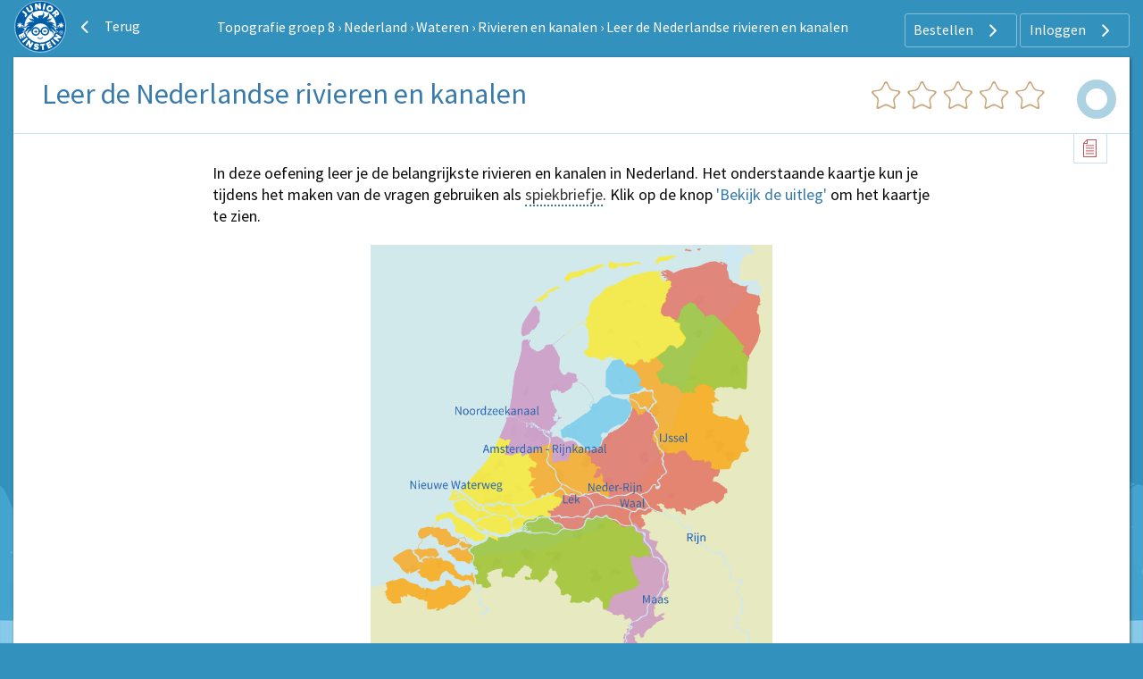

--- FILE ---
content_type: text/html; charset=UTF-8
request_url: https://www.topo-oefenen.nl/topografie-groep-8/nederland/wateren/rivieren-en-kanalen/leer-de-nederlandse-rivieren-en-kanalen
body_size: 5027
content:
<!DOCTYPE html>
<html lang="nl-NL">
<head>
    



            <meta charset="UTF-8"/>
<meta name="viewport" content="width=device-width, initial-scale=1">
    
    <title>Topografie groep 8 | Nederland | Wateren | Rivieren en kanalen | Leer de Nederlandse rivieren en kanalen | Junior Einstein</title>



    <meta name="description" content="Online topografie oefenen voor het basisonderwijs. Oefen de topografie van Nederland. Alle rivieren en zeeën in Nederland. Doe je mee?">
    <meta name="keywords" content="Topografie oefenen, topo online oefenen, topografie van Nederland, wateren in Nederland">
<meta name="generator" content="Junior Einstein BV">

                    <link href="/template/css/app.css?1703" rel="stylesheet"/>
        <link type="text/css" rel="stylesheet" href="/template/css/app_header.css?1703"/>

        <script>(function (w, d, u) {
                w.readyQ = [];
                w.bindReadyQ = [];

                function p(x, y) {
                    if (x == "ready") {
                        w.bindReadyQ.push(y);
                    } else {
                        w.readyQ.push(x);
                    }
                }

                var a = {ready: p, bind: p};
                w.$ = w.jQuery = function (f) {
                    if (f === d || f === u) {
                        return a
                    } else {
                        p(f)
                    }
                }
            })(window, document)</script>

    

                    
    <link rel="apple-touch-icon" sizes="180x180"
      href="/template/images/labels/nl_junioreinstein/icons/apple-touch-icon.png?1703">
<link rel="icon" type="image/png" sizes="32x32"
      href="/template/images/labels/nl_junioreinstein/icons/favicon-32x32.png?1703">
<link rel="icon" type="image/png" sizes="16x16"
      href="/template/images/labels/nl_junioreinstein/icons/favicon-16x16.png?1703">
<link rel="manifest" href="/template/images/labels/nl_junioreinstein/icons/site.webmanifest?1703">
<link rel="mask-icon" href="/template/images/labels/nl_junioreinstein/icons/safari-pinned-tab.svg?1703"
      color="#5bbad5">
<meta name="msapplication-TileColor" content="#da532c">
<meta name="theme-color" content="#ffffff">
    

    <style>


        @media (min-width: 1024px) and (max-width: 2200px) {
            #app-body {
                background: #3391bd url(/template/images/backgrounds/nl_junioreinstein/medium/bg-winter.png) no-repeat center bottom;
                background-attachment: fixed;
                background-size: 100%;
            }
        }

        @media (min-width: 2201px) {
            #app-body {
                background: #3391bd url(/template/images/backgrounds/nl_junioreinstein/large/bg-winter.png) no-repeat center bottom;
                background-attachment: fixed;
                background-size: 100%;
            }
        }
    </style>

            <link rel="canonical" href="https://www.topo-oefenen.nl/topografie-groep-8/nederland/wateren/rivieren-en-kanalen/leer-de-nederlandse-rivieren-en-kanalen">
    
</head>


<body id="app-body" class="nl_junioreinstein">
<div id="audio_wrapper" style="display:none;">
    <audio id="nexus_audio_player" controls="controls">
    </audio>
</div>
















            <div id="app-header-wrapper" class="grid-container ">

        <div class="grid-x align-middle">
        <div class="shrink cell">

                                                <a href="https://www.junioreinstein.nl"><img
                                src="/template/images/labels/nl_junioreinstein/logo.svg?1703"
                                class="logo-medium-svg"></a>
                            

        </div>

                    <div class="shrink show-for-large cell">
                <a href="/topografie-groep-8/nederland/wateren/rivieren-en-kanalen" class="button hollow ghost radius icon" style="margin:0 0.5rem 0 0; border:none;">
                    <i class="JE-icon-arrow-left JE-icon-general default-icon left"></i>
                    Terug                </a>
            </div>
            <div class="auto cell text-center show-for-medium">

                                    <a href="/topografie-groep-8" class="white ">Topografie groep 8</a>
                                            <span class="whitetext"> &rsaquo; </span>
                                                        <a href="/topografie-groep-8/nederland" class="white ">Nederland</a>
                                            <span class="whitetext"> &rsaquo; </span>
                                                        <a href="/topografie-groep-8/nederland/wateren" class="white ">Wateren</a>
                                            <span class="whitetext"> &rsaquo; </span>
                                                        <a href="/topografie-groep-8/nederland/wateren/rivieren-en-kanalen" class="white ">Rivieren en kanalen</a>
                                            <span class="whitetext"> &rsaquo; </span>
                                                        <a href="/topografie-groep-8/nederland/wateren/rivieren-en-kanalen/leer-de-nederlandse-rivieren-en-kanalen" class="white ">Leer de Nederlandse rivieren en kanalen</a>
                                    

            </div>
        
        <div class="medium-shrink auto cell text-right user-menu-container">
                        <a href="#" class="pulldown-user" style="display: none">
        </a>

    

    <div class="hide-for-small-only">
        <div class="pulldown user-menu" id="user-pulldown-content" style="display:none;">
            
                
                    <div class="grid-container full user-menu-item">
    <a href="https://www.junioreinstein.nl/">
        <div class="grid-x">
                        <div class="cell shrink icon-container">
                    <img src="/template/images/icons/home.svg" alt="Home-icon">
            </div>
                        <div class="cell auto item-title-container" style="text-align: left;">
                Home
            </div>
                            <div class="cell shrink item-arrow-container">
                    <i class="JE-icon-arrow JE-icon-general" style="color:#377aab;"></i>
                </div>

            

        </div>
    </a>
</div>







                                
            
                                
                    <div class="grid-container full user-menu-group">

    <a href="https://www.junioreinstein.nl/online/home">
        <div class="grid-x">
                        <div class="cell auto item-title-container" style="text-align: left;">
                Particulieren
            </div>
                                                            

        </div>
    </a>

    <div class="grid-x">
        <div class="cell">
            
                <div class="grid-container full user-menu-item">
    <a href="https://www.junioreinstein.nl/online/home">
        <div class="grid-x">
                        <div class="cell shrink icon-container">
                    <img src="/template/images/icons/online.svg" alt="Online oefenen-icon">
            </div>
                        <div class="cell auto item-title-container" style="text-align: left;">
                Online oefenen
            </div>
                            <div class="cell shrink item-arrow-container">
                    <i class="JE-icon-arrow JE-icon-general" style="color:#377aab;"></i>
                </div>

            

        </div>
    </a>
</div>







            
                <div class="grid-container full user-menu-item">
    <a href="https://www.junioreinstein.nl/online/subscriptions">
        <div class="grid-x">
                        <div class="cell shrink icon-container">
                    <img src="/template/images/icons/price.svg" alt="Prijzen en bestellen-icon">
            </div>
                        <div class="cell auto item-title-container" style="text-align: left;">
                Prijzen en bestellen
            </div>
                            <div class="cell shrink item-arrow-container">
                    <i class="JE-icon-arrow JE-icon-general" style="color:#377aab;"></i>
                </div>

            

        </div>
    </a>
</div>







            
                <div class="grid-container full user-menu-item">
    <a href="https://www.junioreinstein.nl/online/reviews">
        <div class="grid-x">
                        <div class="cell shrink icon-container">
                    <img src="/template/images/icons/reviews.svg" alt="Reviews-icon">
            </div>
                        <div class="cell auto item-title-container" style="text-align: left;">
                Reviews
            </div>
                            <div class="cell shrink item-arrow-container">
                    <i class="JE-icon-arrow JE-icon-general" style="color:#377aab;"></i>
                </div>

            

        </div>
    </a>
</div>







            
                <div class="grid-container full user-menu-item">
    <a href="https://webshop.junioreinstein.nl">
        <div class="grid-x">
                        <div class="cell shrink icon-container">
                    <img src="/template/images/icons/book.svg" alt="Leer- en oefenboeken-icon">
            </div>
                        <div class="cell auto item-title-container" style="text-align: left;">
                Leer- en oefenboeken
            </div>
                            <div class="cell shrink item-arrow-container">
                    <i class="JE-icon-arrow JE-icon-general" style="color:#377aab;"></i>
                </div>

            

        </div>
    </a>
</div>







                    </div>
    </div>


</div>




                
            
                                
                    <div class="grid-container full user-menu-group">

    <a href="https://www.junioreinstein.nl/school">
        <div class="grid-x">
                        <div class="cell auto item-title-container" style="text-align: left;">
                Scholen
            </div>
                                                            

        </div>
    </a>

    <div class="grid-x">
        <div class="cell">
            
                <div class="grid-container full user-menu-item">
    <a href="https://www.junioreinstein.nl/school/online">
        <div class="grid-x">
                        <div class="cell shrink icon-container">
                    <img src="/template/images/icons/online.svg" alt="Online leer- en oefenplatform-icon">
            </div>
                        <div class="cell auto item-title-container" style="text-align: left;">
                Online leer- en oefenplatform
            </div>
                            <div class="cell shrink item-arrow-container">
                    <i class="JE-icon-arrow JE-icon-general" style="color:#377aab;"></i>
                </div>

            

        </div>
    </a>
</div>







            
                <div class="grid-container full user-menu-item">
    <a href="https://www.junioreinstein.nl/school/worksheet">
        <div class="grid-x">
                        <div class="cell shrink icon-container">
                    <img src="/template/images/icons/worksheet.svg" alt="Premium werkbladencollectie-icon">
            </div>
                        <div class="cell auto item-title-container" style="text-align: left;">
                Premium werkbladencollectie
            </div>
                            <div class="cell shrink item-arrow-container">
                    <i class="JE-icon-arrow JE-icon-general" style="color:#377aab;"></i>
                </div>

            

        </div>
    </a>
</div>







            
                <div class="grid-container full user-menu-item">
    <a href="https://www.junioreinstein.nl/school/publisher">
        <div class="grid-x">
                        <div class="cell shrink icon-container">
                    <img src="/template/images/icons/book.svg" alt="Educatieve boeken-icon">
            </div>
                        <div class="cell auto item-title-container" style="text-align: left;">
                Educatieve boeken
            </div>
                            <div class="cell shrink item-arrow-container">
                    <i class="JE-icon-arrow JE-icon-general" style="color:#377aab;"></i>
                </div>

            

        </div>
    </a>
</div>







                    </div>
    </div>


</div>




                
            
                
                    <div class="grid-container full user-menu-item">
    <a href="https://www.junioreinstein.nl/instruction/faq">
        <div class="grid-x">
                        <div class="cell shrink icon-container">
                    <img src="/template/images/icons/faq.svg" alt="Veelgestelde vragen-icon">
            </div>
                        <div class="cell auto item-title-container" style="text-align: left;">
                Veelgestelde vragen
            </div>
                            <div class="cell shrink item-arrow-container">
                    <i class="JE-icon-arrow JE-icon-general" style="color:#377aab;"></i>
                </div>

            

        </div>
    </a>
</div>







                                
            
                                
                    <div class="grid-container full user-menu-group">

    <a href="https://www.junioreinstein.nl/about/home">
        <div class="grid-x">
                        <div class="cell auto item-title-container" style="text-align: left;">
                Over Junior Einstein
            </div>
                                                            

        </div>
    </a>

    <div class="grid-x">
        <div class="cell">
            
                <div class="grid-container full user-menu-item">
    <a href="https://www.junioreinstein.nl/vacancy">
        <div class="grid-x">
                        <div class="cell shrink icon-container">
                    <img src="/template/images/icons/vacancies.svg" alt="Vacatures-icon">
            </div>
                        <div class="cell auto item-title-container" style="text-align: left;">
                Vacatures
            </div>
                            <div class="cell shrink item-arrow-container">
                    <i class="JE-icon-arrow JE-icon-general" style="color:#377aab;"></i>
                </div>

            

        </div>
    </a>
</div>







            
                <div class="grid-container full user-menu-item">
    <a href="https://www.junioreinstein.nl/contact">
        <div class="grid-x">
                        <div class="cell shrink icon-container">
                    <img src="/template/images/icons/contact.svg" alt="Contact-icon">
            </div>
                        <div class="cell auto item-title-container" style="text-align: left;">
                Contact
            </div>
                            <div class="cell shrink item-arrow-container">
                    <i class="JE-icon-arrow JE-icon-general" style="color:#377aab;"></i>
                </div>

            

        </div>
    </a>
</div>







            
                <div class="grid-container full user-menu-item">
    <a href="https://www.junioreinstein.nl/about/team">
        <div class="grid-x">
                        <div class="cell shrink icon-container">
                    <img src="/template/images/icons/team.svg" alt="Team-icon">
            </div>
                        <div class="cell auto item-title-container" style="text-align: left;">
                Team
            </div>
                            <div class="cell shrink item-arrow-container">
                    <i class="JE-icon-arrow JE-icon-general" style="color:#377aab;"></i>
                </div>

            

        </div>
    </a>
</div>







                    </div>
    </div>


</div>




                
            
                
                    <div class="grid-container full user-menu-item">
    <a href="https://www.junioreinstein.nl/login">
        <div class="grid-x">
                        <div class="cell shrink icon-container">
                    <img src="/template/images/icons/login.svg" alt="Inloggen-icon">
            </div>
                        <div class="cell auto item-title-container" style="text-align: left;">
                Inloggen
            </div>
                            <div class="cell shrink item-arrow-container">
                    <i class="JE-icon-arrow JE-icon-general" style="color:#377aab;"></i>
                </div>

            

        </div>
    </a>
</div>







                                
                    </div>
    </div>


            <div class="show-for-large">
            <div class="text-right user-anon-buttons" style="">

                                    <a href="/subscriptions" class="button hollow ghost radius icon">
                        Bestellen
                        <i class="JE-icon-arrow JE-icon-general default-icon right"></i>
                    </a>
                                    <a href="/login" class="button hollow ghost radius icon">
                        Inloggen
                        <i class="JE-icon-arrow JE-icon-general default-icon right"></i>
                    </a>
                
            </div>
        </div>
    

    <div class="hide-for-large">
        <button id="hamburger-menu" class="button radius hollow  menu-icon float-right" type="button"
                style="border: none;">
            <i class="JE-icon-menu default-icon JE-icon-general right"></i>
        </button>
    </div>


        </div>
    </div>
    </div>
<div id="mobile-menu"></div>


    


<div class="row small-collapse medium-uncollapse" style="margin-top: 0.25rem;">
    
    <div class="small-12 xxlarge-offset-1-5 xxlarge-9 columns">
        

<noscript>
    <style type="text/css">
        .pagecontainer {display:none;}
    </style>
    <div class="noscriptmsg">
        <div class="callout error">
            Je hebt javascript niet geactiveerd. Je kunt zonder javascript deze site niet gebruiken.        </div>

    </div>
</noscript>


                <div id="exercise-container" class="panel"
         style="margin-top:0;margin-bottom:102px;">
                    <div class="show-for-small-only">
                <table id="exercise-header-small">
                    <tr>
                        <td id="back">
                            <span class="hcat-icon hcat">
                                <i class="JE-icon-arrow-left JE-icon-general bluetext small-arrow-left"
                                   style="vertical-align:middle"></i>
                                                                    <a href="https://www.topo-oefenen.nl/topografie-groep-8/nederland/wateren/rivieren-en-kanalen">Terug</a>
                                                            </span>
                        </td>
                        <td id="progress-small">
                            <div> 
            <div>
               <a href="#" class="" title="" style="background-image: none">
                <svg class="progress" width="20" height="20" viewBox="0 0 20 20">
                    <circle class="progress__meter" cx="10" cy="10" r="7" stroke-width="5" />
                    <circle class="progress__value" cx="10" cy="10" r="7" stroke-width="5" style="stroke:; stroke-dasharray: 43.96; stroke-dashoffset: 43.96" />
                </svg>
               </a>
            </div></div>
                        </td>
                    </tr>
                    <tr>
                        <td id="title-small" colspan="2" class="text-center">
                            <h1 class="exercise" style="padding:0 10px;">
                                Leer de Nederlandse rivieren en kanalen
                                
                            </h1>
                        </td>
                    </tr>
                </table>
            </div>

            <div id="exercise-header-wrapper" class="show-for-medium">
                <table id="exercise-header">
                    <tr>
                        <td id="title" class="show-for-medium-up">
                            <h1 class="exercise">
                                Leer de Nederlandse rivieren en kanalen
                                
                            </h1>
                        </td>

                                                    <td id="stars" class="show-for-medium-up">
                                <div style="background:url(/template/images/sprite_stars.svg)
    no-repeat -0px 0px;background-size:3600px 31px;">&nbsp;</div>
                            </td>
                            <td id="progress" class="show-for-medium-up">
                                <div>
                                    <div id="progress-circle">
                                        
            <div>
               <a href="#" class="" title="" style="background-image: none">
                <svg class="progress" width="50" height="50" viewBox="0 0 50 50">
                    <circle class="progress__meter" cx="25" cy="25" r="17" stroke-width="10" />
                    <circle class="progress__value" cx="25" cy="25" r="17" stroke-width="10" style="stroke:; stroke-dasharray: 106.76; stroke-dashoffset: 106.76" />
                </svg>
               </a>
            </div>
                                    </div>
                                </div>

                            </td>
                                            </tr>
                </table>
            </div>

        
                                    
                    
        



        
                                        
            <div id="support" class="support-icons">

                                
                                
                                
                                                    <a class="learning-resource-connection tooltip-support grouped"
                       title="Ondersteunend materiaal (pdf)"
                       href="https://www.topo-oefenen.nl/ondersteunende-materialen/nederland/wateren-in-nederland/rivieren-en-kanalen-basis"></a>
                

                                
                                
            </div>
        
        

        <div id="happy" class="text-center" style="display: none;">
            <img id="happy-img" src="/template/images/labels/nl_junioreinstein/happy/happy-0.gif?1703"/>
        </div>
        <div id="question" class="text-center">

                                                <form id="question-form" method="POST" action="/app/submit_answer"><div id="question_container"><div class="row">
    <div class="medium-10 medium-offset-1 large-8 large-offset-2 columns text-left" style="margin-bottom:1rem;">

                    <p>In deze oefening leer je de belangrijkste rivieren en kanalen in Nederland. Het onderstaande kaartje kun je tijdens het maken van de vragen gebruiken als <a class="tooltip" title="Door het kaartje vaak te zien, leer je de belangrijkste rivieren en kanalen beter. Bekijk het kaartje in deze oefening goed. Dat helpt je bij het maken van volgende oefeningen.">spiekbriefje</a>. Klik op de knop <span class="blue">'Bekijk de uitleg' </span>om het kaartje te zien.</p>

<div class="floating-image-container float-center" style="max-width:450px;">
	<div class="floating-image">
		<p><img alt="Nederland, rivieren, topo, kanalen, groep 5, topografie, maas, rijn, waal, IJssel" src="https://assets.junioreinstein.nl/images/topo/nederland/wateren/02_Nederland_wateren_rivieren_basis_goed_1.png" /></p>
	</div>
</div>

                <br style="clear: both;">

                    <div id="question_text" style="margin-top:1rem;">
                                    <p style="text-align:center;"><span class="blue">Welke rivier stroomt via Limburg Nederland binnen?</span></p>

                            </div>
        
        

<div style="width:100%;">

        
                            <a href="/" rel="0" class="radius submit-question  button lightblue option_0 expanded">Lek</a>
            

        
                            <a href="/" rel="1" class="radius submit-question  button lightblue option_1 expanded">Rijn</a>
            

        
                            <a href="/" rel="2" class="radius submit-question  button lightblue option_2 expanded">Maas</a>
            

        
                            <a href="/" rel="3" class="radius submit-question  button lightblue option_3 expanded">Waal</a>
            

        
</div>

<div style="display:none;" class="ajax-progress ajax-progress-throbber"><div class="throbber">&nbsp;</div></div><input id="answer_0" type="hidden" name="answer_0" />
<input type="hidden" name="form_type" value="multiple_choice_exercise_with_text" />
<input type="hidden" name="token" value="sk_ad1f4b34a9" />

    </div>

</div>
<br/>


</div></form>
<div id="toggle-bar" style="display:none;">


    <a id="button-show-question" class="button radius" style="display:none;padding: 0.4em 0.6em 0.4em 0.8em;">

          <span class="medium-up-margin-right-toggle-bar-button">
              <img src="/template/images/question-icon.svg?1703" style="width: 24px;"/>

          </span>
          <span class="hide-for-small-only">
              Bekijk de vraag          </span>


      </a>


    
    <input type="hidden" name="aTop" value=""/>
</div><div id="explanation_container" class="row"><div id="explanation" class="small-12 columns text-left"></div></div>
                
            
        </div>
        <br>
                
    </div>



    </div>

</div>


    
    <script src="/template/templates/js/jquery3.4.1.min.js?1703"></script>
    <script>(function ($, d) {
            $.each(readyQ, function (i, f) {
                $(f)
            });
            $.each(bindReadyQ, function (i, f) {
                $(d).bind("ready", f)
            })
        })(jQuery, document)</script>
    <script src="/template/tooltipster/tooltipster.bundle.js?1703"></script>
    <script src="/template/tooltipster/tooltipster-discovery.js?1703"></script>
    <script src="/template/js/foundation/foundation.js?1703"></script>
    <script src="/template/js/ajax.commands.js?1703"></script>
    <script src="/template/templates/js/audio.js?1703"></script>
    <script>$(document).foundation();</script>
    <script>

        $(document).ready(function () {
            $('.progress-tooltip').tooltipster({
                contentAsHTML: true,
                theme: ['tooltipster-light'],
            });
            $('.medal-tooltip').tooltipster({
                contentAsHTML: true,
                theme: ['tooltipster-light'],
            });
            $('.tooltip-support ').tooltipster({
                contentAsHTML: true,
                theme: ['tooltipster-light', 'tooltipster-light-support'],
            });
            $.tooltipster.group('grouped');
            $('a.support-video').on('click', function () {
                var player = document.getElementById('video');
                var mp4Vid = document.getElementById('mp4Source');
                player.pause();
                mp4Vid.src = $(this).attr('rel');
                player.load();
                player.play();

            });

        });


    </script>
    

        
        <script>var clicky_site_ids = clicky_site_ids || [];
            clicky_site_ids.push(66529318);</script>
        <script async src="//static.getclicky.com/js"></script>
    
    
        <!-- Global site tag (gtag.js) - Google Analytics -->
        <script async src="https://www.googletagmanager.com/gtag/js?id=G-X5MVHNHDWB"></script>
        <script>
            window.dataLayer = window.dataLayer || [];

            function gtag() {
                dataLayer.push(arguments);
            }

            gtag('js', new Date());

            gtag('config', 'G-X5MVHNHDWB', {'anonymize_ip': true});
        </script>

    


    <script>
        const device_os = '';
    </script>


            <script>
            let systemNameLabelDomain = 'https://www.junioreinstein.nl';
            let systemNameLabel = 'nl_junioreinstein';
        </script>
        <script src="/template/js/ajax.question.js?1703"></script>
        <script src="/template/templates/js/jquery.ui.js?1703"></script>
        <script src="/template/templates/js/jquery.ui.touch-punch.min.js?1703"></script>
                            <script src="/template/templates/js/scrollTo.js?1703"></script>
            
    <script>
        $(document).ready(function () {
            $('.tooltip').tooltipster({
                contentAsHTML: true,
                theme: ['tooltipster-light-smallfont'],
                maxWidth: 300,
                trigger: 'custom',
                triggerOpen: {
                    click: true,  // For mouse
                    mouseenter: true,
                    tap: true    // For touch device
                },
                triggerClose: {
                    click: true,  // For mouse
                    mouseleave: true,
                    tap: true    // For touch device
                }
            });

        });

        document.addEventListener('DOMContentLoaded', function() {
            document.body.addEventListener('paste', function (e) {
                e.preventDefault();
                return false;
            });
        });
    </script>

<script src="/template/js/app_header.js?1703"></script></body>

</html>
